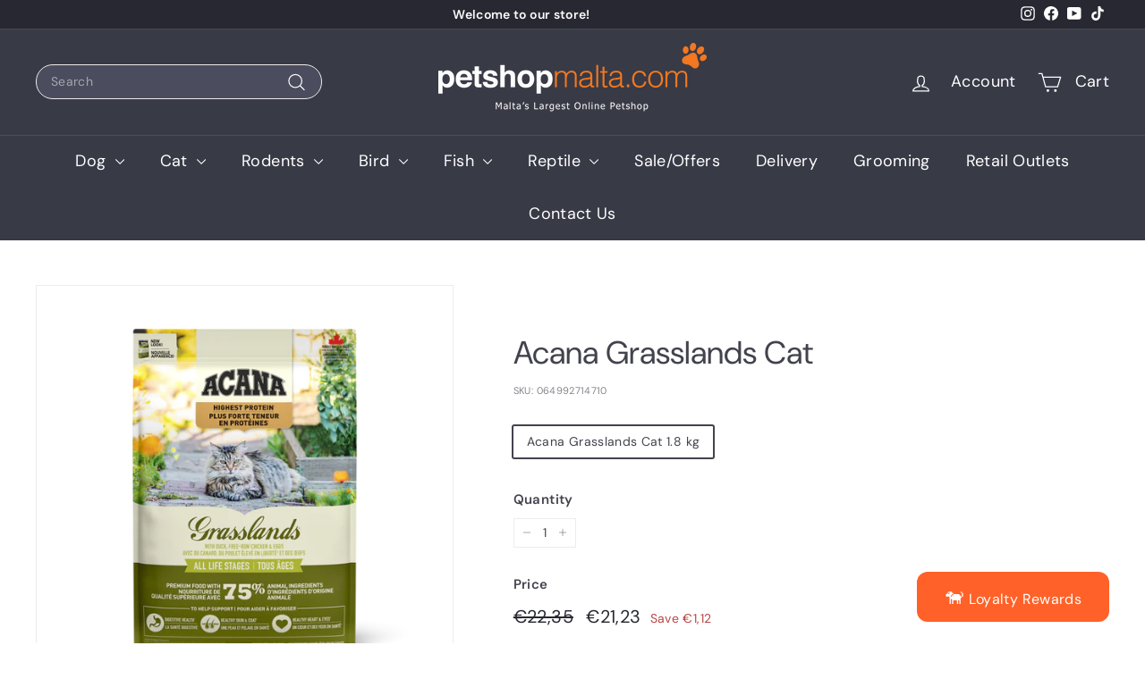

--- FILE ---
content_type: text/html; charset=utf-8
request_url: https://www.petshopmalta.com//variants/359932475/?section_id=store-availability
body_size: 253
content:
<div id="shopify-section-store-availability" class="shopify-section">

<div
  data-section-id="store-availability"
  data-section-type="store-availability"><div class="store-availability"><svg aria-hidden="true" focusable="false" role="presentation" class="icon icon-in-stock" viewBox="0 0 12 10"><path fill-rule="evenodd" clip-rule="evenodd" d="m3.293 9.707-3-3a.999.999 0 1 1 1.414-1.414l2.236 2.236 6.298-7.18a.999.999 0 1 1 1.518 1.3l-7 8a1 1 0 0 1-.72.35 1.017 1.017 0 0 1-.746-.292z" fill="#212B36"/></svg><div class="store-availability__info"><div>
            Pickup available at <strong>Petshopmalta Boutique, Swatar, Birkirkara</strong>
          </div>
          <p class="store-availability__small">
            Usually ready in 24 hours
          </p>
          <div class="store-availability__small store-availability__small--link">
            
  <tool-tip-trigger class="tool-tip-trigger" data-tool-tip="store-availability">
    <div class="tool-tip-trigger__title">Check availability at other stores</div>
    <span
      class="tool-tip-trigger__content"
      data-tool-tip-content=""
    >
      
  <div data-availability-product-title></div>
  
    <div><small>Acana Grasslands Cat 1.8 kg</small></div>
  
  <hr><div class="store-availability"><svg aria-hidden="true" focusable="false" role="presentation" class="icon icon-in-stock" viewBox="0 0 12 10"><path fill-rule="evenodd" clip-rule="evenodd" d="m3.293 9.707-3-3a.999.999 0 1 1 1.414-1.414l2.236 2.236 6.298-7.18a.999.999 0 1 1 1.518 1.3l-7 8a1 1 0 0 1-.72.35 1.017 1.017 0 0 1-.746-.292z" fill="#212B36"/></svg><div class="store-availability__info">
        <div>
          <strong>
            Petshopmalta Boutique, Swatar, Birkirkara
          </strong>
        </div>
        <p class="store-availability__small">Pickup available, usually ready in 24 hours
</p><div class="store-availability__small">
          <p>Triq It- Torri<br>34<br>Birkirkara <br>Malta</p>
<p>
              +35627328483
            </p></div>
      </div>
    </div><div class="store-availability"><svg aria-hidden="true" focusable="false" role="presentation" class="icon icon-in-stock" viewBox="0 0 12 10"><path fill-rule="evenodd" clip-rule="evenodd" d="m3.293 9.707-3-3a.999.999 0 1 1 1.414-1.414l2.236 2.236 6.298-7.18a.999.999 0 1 1 1.518 1.3l-7 8a1 1 0 0 1-.72.35 1.017 1.017 0 0 1-.746-.292z" fill="#212B36"/></svg><div class="store-availability__info">
        <div>
          <strong>
            Petshopmalta. Swatar, Birkirkara
          </strong>
        </div>
        <p class="store-availability__small">Pickup available, usually ready in 24 hours
</p><div class="store-availability__small">
          <p>Tower Road<br>Birkirkara BKR4015<br>Malta</p>
</div>
      </div>
    </div>
    </span>
  </tool-tip-trigger>


          </div></div>
    </div></div>


</div>